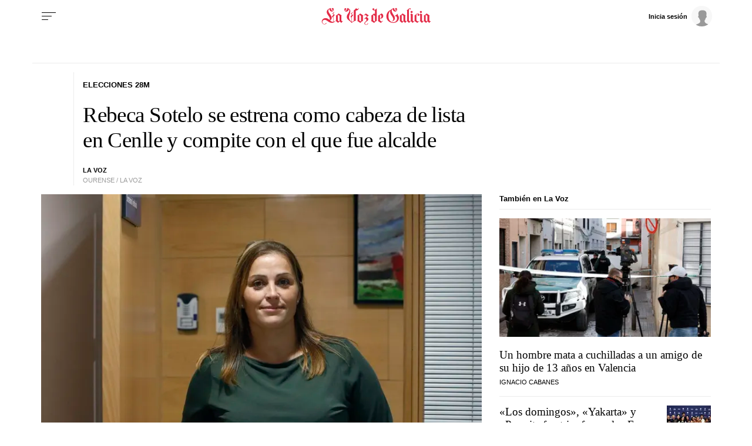

--- FILE ---
content_type: application/javascript
request_url: https://sijai.wemass.com/
body_size: 320
content:
(function() {
    top.postMessage({ message: 'sijai', isCreatingId: true, sijai: '7808be197bda19d34183c5db2a3a188943cbc0e6fc' }, '*');
})();